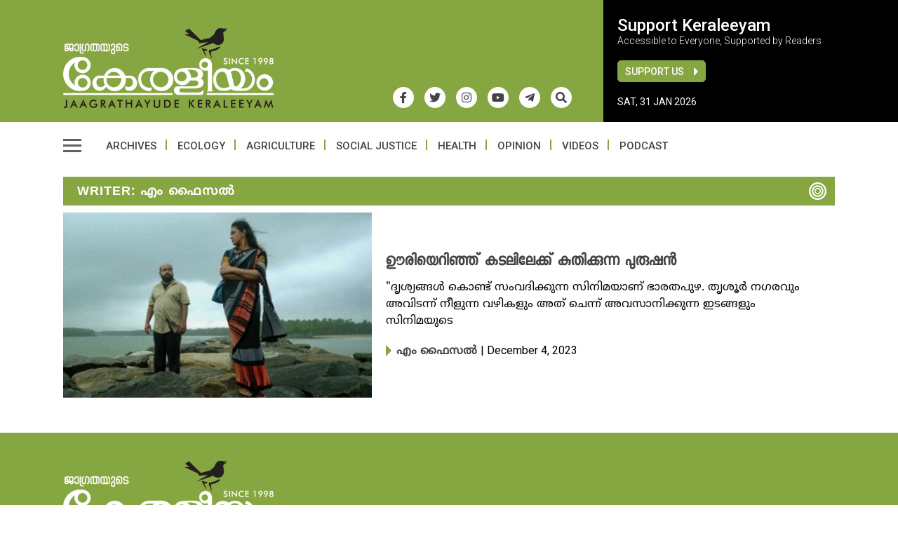

--- FILE ---
content_type: text/html; charset=UTF-8
request_url: https://www.keraleeyammasika.com/writer/m-faisal/
body_size: 14674
content:
<!doctype html><html lang="en-US" prefix="og: https://ogp.me/ns#" class="no-js"><head><meta charset="UTF-8"><meta name="viewport" content="width=device-width, initial-scale=1"><title>എം ഫൈസൽ Archives - Keraleeyam Web Magazine</title><link href="//www.google-analytics.com" rel="dns-prefetch"><meta name="msapplication-navbutton-color" content="#fff"><meta name="apple-mobile-web-app-capable" content="yes"><meta name="apple-mobile-web-app-status-bar-style" content="#fff"><link rel="apple-touch-icon" sizes="57x57" href="https://www.keraleeyammasika.com/icons/apple-icon-57x57.png"><link rel="apple-touch-icon" sizes="60x60" href="https://www.keraleeyammasika.com/icons/apple-icon-60x60.png"><link rel="apple-touch-icon" sizes="72x72" href="https://www.keraleeyammasika.com/icons/apple-icon-72x72.png"><link rel="apple-touch-icon" sizes="76x76" href="https://www.keraleeyammasika.com/icons/apple-icon-76x76.png"><link rel="apple-touch-icon" sizes="114x114" href="https://www.keraleeyammasika.com/icons/apple-icon-114x114.png"><link rel="apple-touch-icon" sizes="120x120" href="https://www.keraleeyammasika.com/icons/apple-icon-120x120.png"><link rel="apple-touch-icon" sizes="144x144" href="https://www.keraleeyammasika.com/icons/apple-icon-144x144.png"><link rel="apple-touch-icon" sizes="152x152" href="https://www.keraleeyammasika.com/icons/apple-icon-152x152.png"><link rel="apple-touch-icon" sizes="180x180" href="https://www.keraleeyammasika.com/icons/apple-icon-180x180.png"><link rel="icon" type="image/png" sizes="192x192" href="https://www.keraleeyammasika.com/icons/android-icon-192x192.png"><link rel="icon" type="image/png" sizes="32x32" href="https://www.keraleeyammasika.com/icons/favicon-32x32.png"><link rel="icon" type="image/png" sizes="96x96" href="https://www.keraleeyammasika.com/icons/favicon-96x96.png"><link rel="icon" type="image/png" sizes="16x16" href="https://www.keraleeyammasika.com/icons/favicon-16x16.png"><link rel="manifest" href="https://www.keraleeyammasika.com/icons/manifest.json"><meta name="msapplication-TileColor" content="#ffffff"><meta name="msapplication-TileImage" content="https://www.keraleeyammasika.com/icons/ms-icon-144x144.png"><meta name="theme-color" content="#ffffff">
 <script async src="https://www.googletagmanager.com/gtag/js?id=G-BJ0055GY88"></script> <script>window.dataLayer = window.dataLayer || [];
  function gtag(){dataLayer.push(arguments);}
  gtag('js', new Date());
  gtag('config', 'G-BJ0055GY88');</script> <meta name='robots' content='index, follow, max-image-preview:large, max-snippet:-1, max-video-preview:-1' /><link rel="canonical" href="https://www.keraleeyammasika.com/writer/m-faisal/" /><meta property="og:locale" content="en_US" /><meta property="og:type" content="article" /><meta property="og:title" content="എം ഫൈസൽ Archives - Keraleeyam Web Magazine" /><meta property="og:url" content="https://www.keraleeyammasika.com/writer/m-faisal/" /><meta property="og:site_name" content="Keraleeyam Web Magazine" /><meta property="og:image" content="https://www.keraleeyammasika.com/wp-content/uploads/2021/08/fb_image.png" /><meta property="og:image:width" content="1200" /><meta property="og:image:height" content="630" /><meta property="og:image:type" content="image/png" /><meta name="twitter:card" content="summary_large_image" /><meta name="twitter:site" content="@keraleeyamweb" /> <script type="application/ld+json" class="yoast-schema-graph">{"@context":"https://schema.org","@graph":[{"@type":"CollectionPage","@id":"https://www.keraleeyammasika.com/writer/m-faisal/","url":"https://www.keraleeyammasika.com/writer/m-faisal/","name":"എം ഫൈസൽ Archives - Keraleeyam Web Magazine","isPartOf":{"@id":"https://www.keraleeyammasika.com/#website"},"primaryImageOfPage":{"@id":"https://www.keraleeyammasika.com/writer/m-faisal/#primaryimage"},"image":{"@id":"https://www.keraleeyammasika.com/writer/m-faisal/#primaryimage"},"thumbnailUrl":"https://www.keraleeyammasika.com/wp-content/uploads/2023/12/WhatsApp-Image-2023-12-04-at-16.48.45.jpeg","breadcrumb":{"@id":"https://www.keraleeyammasika.com/writer/m-faisal/#breadcrumb"},"inLanguage":"en-US"},{"@type":"ImageObject","inLanguage":"en-US","@id":"https://www.keraleeyammasika.com/writer/m-faisal/#primaryimage","url":"https://www.keraleeyammasika.com/wp-content/uploads/2023/12/WhatsApp-Image-2023-12-04-at-16.48.45.jpeg","contentUrl":"https://www.keraleeyammasika.com/wp-content/uploads/2023/12/WhatsApp-Image-2023-12-04-at-16.48.45.jpeg","width":820,"height":450},{"@type":"BreadcrumbList","@id":"https://www.keraleeyammasika.com/writer/m-faisal/#breadcrumb","itemListElement":[{"@type":"ListItem","position":1,"name":"Home","item":"https://www.keraleeyammasika.com/"},{"@type":"ListItem","position":2,"name":"എം ഫൈസൽ"}]},{"@type":"WebSite","@id":"https://www.keraleeyammasika.com/#website","url":"https://www.keraleeyammasika.com/","name":"Keraleeyam Web Magazine","description":"","publisher":{"@id":"https://www.keraleeyammasika.com/#organization"},"potentialAction":[{"@type":"SearchAction","target":{"@type":"EntryPoint","urlTemplate":"https://www.keraleeyammasika.com/?s={search_term_string}"},"query-input":{"@type":"PropertyValueSpecification","valueRequired":true,"valueName":"search_term_string"}}],"inLanguage":"en-US"},{"@type":"Organization","@id":"https://www.keraleeyammasika.com/#organization","name":"Keraleeyam Masika","url":"https://www.keraleeyammasika.com/","logo":{"@type":"ImageObject","inLanguage":"en-US","@id":"https://www.keraleeyammasika.com/#/schema/logo/image/","url":"https://www.keraleeyammasika.com/wp-content/uploads/2021/08/logo_latest.png","contentUrl":"https://www.keraleeyammasika.com/wp-content/uploads/2021/08/logo_latest.png","width":1200,"height":456,"caption":"Keraleeyam Masika"},"image":{"@id":"https://www.keraleeyammasika.com/#/schema/logo/image/"},"sameAs":["https://www.facebook.com/keraleeyamweb/","https://x.com/keraleeyamweb","https://www.instagram.com/keraleeyam_","https://youtube.com/channel/UC2gGoTRsC33S0Cg74hJJW0w"]}]}</script> <link rel='dns-prefetch' href='//ajax.googleapis.com' /><style id='wp-img-auto-sizes-contain-inline-css' type='text/css'>img:is([sizes=auto i],[sizes^="auto," i]){contain-intrinsic-size:3000px 1500px}
/*# sourceURL=wp-img-auto-sizes-contain-inline-css */</style><style>body > div.wrapper > main > section.clearfix.SecondTopSection.mtop30,body > div.wrapper > main > section.clearfix.ThirdTopSection.mtop30,body > div.wrapper > main > section.clearfix.FourthTopSection.mtop30,body > div.wrapper > main > section:nth-child(5),body > div.wrapper > main > section:nth-child(6),body > div.wrapper > main > section:nth-child(7),body > div.wrapper > main > section:nth-child(8),body > div.wrapper > main > section:nth-child(9),body > div.wrapper > footer{content-visibility:auto;contain-intrinsic-size:1px 1000px;}</style><link data-optimized="2" rel="stylesheet" href="https://www.keraleeyammasika.com/wp-content/litespeed/css/b5597055f683f06dd1a0637e6a2c9d10.css?ver=6717b" /><style id='global-styles-inline-css' type='text/css'>:root{--wp--preset--aspect-ratio--square: 1;--wp--preset--aspect-ratio--4-3: 4/3;--wp--preset--aspect-ratio--3-4: 3/4;--wp--preset--aspect-ratio--3-2: 3/2;--wp--preset--aspect-ratio--2-3: 2/3;--wp--preset--aspect-ratio--16-9: 16/9;--wp--preset--aspect-ratio--9-16: 9/16;--wp--preset--color--black: #000000;--wp--preset--color--cyan-bluish-gray: #abb8c3;--wp--preset--color--white: #ffffff;--wp--preset--color--pale-pink: #f78da7;--wp--preset--color--vivid-red: #cf2e2e;--wp--preset--color--luminous-vivid-orange: #ff6900;--wp--preset--color--luminous-vivid-amber: #fcb900;--wp--preset--color--light-green-cyan: #7bdcb5;--wp--preset--color--vivid-green-cyan: #00d084;--wp--preset--color--pale-cyan-blue: #8ed1fc;--wp--preset--color--vivid-cyan-blue: #0693e3;--wp--preset--color--vivid-purple: #9b51e0;--wp--preset--gradient--vivid-cyan-blue-to-vivid-purple: linear-gradient(135deg,rgb(6,147,227) 0%,rgb(155,81,224) 100%);--wp--preset--gradient--light-green-cyan-to-vivid-green-cyan: linear-gradient(135deg,rgb(122,220,180) 0%,rgb(0,208,130) 100%);--wp--preset--gradient--luminous-vivid-amber-to-luminous-vivid-orange: linear-gradient(135deg,rgb(252,185,0) 0%,rgb(255,105,0) 100%);--wp--preset--gradient--luminous-vivid-orange-to-vivid-red: linear-gradient(135deg,rgb(255,105,0) 0%,rgb(207,46,46) 100%);--wp--preset--gradient--very-light-gray-to-cyan-bluish-gray: linear-gradient(135deg,rgb(238,238,238) 0%,rgb(169,184,195) 100%);--wp--preset--gradient--cool-to-warm-spectrum: linear-gradient(135deg,rgb(74,234,220) 0%,rgb(151,120,209) 20%,rgb(207,42,186) 40%,rgb(238,44,130) 60%,rgb(251,105,98) 80%,rgb(254,248,76) 100%);--wp--preset--gradient--blush-light-purple: linear-gradient(135deg,rgb(255,206,236) 0%,rgb(152,150,240) 100%);--wp--preset--gradient--blush-bordeaux: linear-gradient(135deg,rgb(254,205,165) 0%,rgb(254,45,45) 50%,rgb(107,0,62) 100%);--wp--preset--gradient--luminous-dusk: linear-gradient(135deg,rgb(255,203,112) 0%,rgb(199,81,192) 50%,rgb(65,88,208) 100%);--wp--preset--gradient--pale-ocean: linear-gradient(135deg,rgb(255,245,203) 0%,rgb(182,227,212) 50%,rgb(51,167,181) 100%);--wp--preset--gradient--electric-grass: linear-gradient(135deg,rgb(202,248,128) 0%,rgb(113,206,126) 100%);--wp--preset--gradient--midnight: linear-gradient(135deg,rgb(2,3,129) 0%,rgb(40,116,252) 100%);--wp--preset--font-size--small: 13px;--wp--preset--font-size--medium: 20px;--wp--preset--font-size--large: 36px;--wp--preset--font-size--x-large: 42px;--wp--preset--spacing--20: 0.44rem;--wp--preset--spacing--30: 0.67rem;--wp--preset--spacing--40: 1rem;--wp--preset--spacing--50: 1.5rem;--wp--preset--spacing--60: 2.25rem;--wp--preset--spacing--70: 3.38rem;--wp--preset--spacing--80: 5.06rem;--wp--preset--shadow--natural: 6px 6px 9px rgba(0, 0, 0, 0.2);--wp--preset--shadow--deep: 12px 12px 50px rgba(0, 0, 0, 0.4);--wp--preset--shadow--sharp: 6px 6px 0px rgba(0, 0, 0, 0.2);--wp--preset--shadow--outlined: 6px 6px 0px -3px rgb(255, 255, 255), 6px 6px rgb(0, 0, 0);--wp--preset--shadow--crisp: 6px 6px 0px rgb(0, 0, 0);}:where(.is-layout-flex){gap: 0.5em;}:where(.is-layout-grid){gap: 0.5em;}body .is-layout-flex{display: flex;}.is-layout-flex{flex-wrap: wrap;align-items: center;}.is-layout-flex > :is(*, div){margin: 0;}body .is-layout-grid{display: grid;}.is-layout-grid > :is(*, div){margin: 0;}:where(.wp-block-columns.is-layout-flex){gap: 2em;}:where(.wp-block-columns.is-layout-grid){gap: 2em;}:where(.wp-block-post-template.is-layout-flex){gap: 1.25em;}:where(.wp-block-post-template.is-layout-grid){gap: 1.25em;}.has-black-color{color: var(--wp--preset--color--black) !important;}.has-cyan-bluish-gray-color{color: var(--wp--preset--color--cyan-bluish-gray) !important;}.has-white-color{color: var(--wp--preset--color--white) !important;}.has-pale-pink-color{color: var(--wp--preset--color--pale-pink) !important;}.has-vivid-red-color{color: var(--wp--preset--color--vivid-red) !important;}.has-luminous-vivid-orange-color{color: var(--wp--preset--color--luminous-vivid-orange) !important;}.has-luminous-vivid-amber-color{color: var(--wp--preset--color--luminous-vivid-amber) !important;}.has-light-green-cyan-color{color: var(--wp--preset--color--light-green-cyan) !important;}.has-vivid-green-cyan-color{color: var(--wp--preset--color--vivid-green-cyan) !important;}.has-pale-cyan-blue-color{color: var(--wp--preset--color--pale-cyan-blue) !important;}.has-vivid-cyan-blue-color{color: var(--wp--preset--color--vivid-cyan-blue) !important;}.has-vivid-purple-color{color: var(--wp--preset--color--vivid-purple) !important;}.has-black-background-color{background-color: var(--wp--preset--color--black) !important;}.has-cyan-bluish-gray-background-color{background-color: var(--wp--preset--color--cyan-bluish-gray) !important;}.has-white-background-color{background-color: var(--wp--preset--color--white) !important;}.has-pale-pink-background-color{background-color: var(--wp--preset--color--pale-pink) !important;}.has-vivid-red-background-color{background-color: var(--wp--preset--color--vivid-red) !important;}.has-luminous-vivid-orange-background-color{background-color: var(--wp--preset--color--luminous-vivid-orange) !important;}.has-luminous-vivid-amber-background-color{background-color: var(--wp--preset--color--luminous-vivid-amber) !important;}.has-light-green-cyan-background-color{background-color: var(--wp--preset--color--light-green-cyan) !important;}.has-vivid-green-cyan-background-color{background-color: var(--wp--preset--color--vivid-green-cyan) !important;}.has-pale-cyan-blue-background-color{background-color: var(--wp--preset--color--pale-cyan-blue) !important;}.has-vivid-cyan-blue-background-color{background-color: var(--wp--preset--color--vivid-cyan-blue) !important;}.has-vivid-purple-background-color{background-color: var(--wp--preset--color--vivid-purple) !important;}.has-black-border-color{border-color: var(--wp--preset--color--black) !important;}.has-cyan-bluish-gray-border-color{border-color: var(--wp--preset--color--cyan-bluish-gray) !important;}.has-white-border-color{border-color: var(--wp--preset--color--white) !important;}.has-pale-pink-border-color{border-color: var(--wp--preset--color--pale-pink) !important;}.has-vivid-red-border-color{border-color: var(--wp--preset--color--vivid-red) !important;}.has-luminous-vivid-orange-border-color{border-color: var(--wp--preset--color--luminous-vivid-orange) !important;}.has-luminous-vivid-amber-border-color{border-color: var(--wp--preset--color--luminous-vivid-amber) !important;}.has-light-green-cyan-border-color{border-color: var(--wp--preset--color--light-green-cyan) !important;}.has-vivid-green-cyan-border-color{border-color: var(--wp--preset--color--vivid-green-cyan) !important;}.has-pale-cyan-blue-border-color{border-color: var(--wp--preset--color--pale-cyan-blue) !important;}.has-vivid-cyan-blue-border-color{border-color: var(--wp--preset--color--vivid-cyan-blue) !important;}.has-vivid-purple-border-color{border-color: var(--wp--preset--color--vivid-purple) !important;}.has-vivid-cyan-blue-to-vivid-purple-gradient-background{background: var(--wp--preset--gradient--vivid-cyan-blue-to-vivid-purple) !important;}.has-light-green-cyan-to-vivid-green-cyan-gradient-background{background: var(--wp--preset--gradient--light-green-cyan-to-vivid-green-cyan) !important;}.has-luminous-vivid-amber-to-luminous-vivid-orange-gradient-background{background: var(--wp--preset--gradient--luminous-vivid-amber-to-luminous-vivid-orange) !important;}.has-luminous-vivid-orange-to-vivid-red-gradient-background{background: var(--wp--preset--gradient--luminous-vivid-orange-to-vivid-red) !important;}.has-very-light-gray-to-cyan-bluish-gray-gradient-background{background: var(--wp--preset--gradient--very-light-gray-to-cyan-bluish-gray) !important;}.has-cool-to-warm-spectrum-gradient-background{background: var(--wp--preset--gradient--cool-to-warm-spectrum) !important;}.has-blush-light-purple-gradient-background{background: var(--wp--preset--gradient--blush-light-purple) !important;}.has-blush-bordeaux-gradient-background{background: var(--wp--preset--gradient--blush-bordeaux) !important;}.has-luminous-dusk-gradient-background{background: var(--wp--preset--gradient--luminous-dusk) !important;}.has-pale-ocean-gradient-background{background: var(--wp--preset--gradient--pale-ocean) !important;}.has-electric-grass-gradient-background{background: var(--wp--preset--gradient--electric-grass) !important;}.has-midnight-gradient-background{background: var(--wp--preset--gradient--midnight) !important;}.has-small-font-size{font-size: var(--wp--preset--font-size--small) !important;}.has-medium-font-size{font-size: var(--wp--preset--font-size--medium) !important;}.has-large-font-size{font-size: var(--wp--preset--font-size--large) !important;}.has-x-large-font-size{font-size: var(--wp--preset--font-size--x-large) !important;}
/*# sourceURL=global-styles-inline-css */</style><style id='classic-theme-styles-inline-css' type='text/css'>/*! This file is auto-generated */
.wp-block-button__link{color:#fff;background-color:#32373c;border-radius:9999px;box-shadow:none;text-decoration:none;padding:calc(.667em + 2px) calc(1.333em + 2px);font-size:1.125em}.wp-block-file__button{background:#32373c;color:#fff;text-decoration:none}
/*# sourceURL=/wp-includes/css/classic-themes.min.css */</style> <script type="text/javascript" src="//ajax.googleapis.com/ajax/libs/jquery/2.2.4/jquery.min.js" id="jquery-js"></script> </head><body class="archive tax-writer term-m-faisal term-1962 wp-theme-keraleeyam_v4"><div class="wrapper"><header class="header clear etext" role="banner"><div class="topLogoPositionOuter"><div class="container"><div class="topLogoPosition flex BGColor"><div class="row-seventy logoPositionLeft"><div class="logo">
<a href="https://www.keraleeyammasika.com"><img data-lazyloaded="1" src="[data-uri]" data-src="https://www.keraleeyammasika.com/wp-content/themes/keraleeyam_v4/images/logo_latest1.png" width="300" height="114" alt="Logo"><noscript><img src="https://www.keraleeyammasika.com/wp-content/themes/keraleeyam_v4/images/logo_latest1.png" width="300" height="114" alt="Logo"></noscript></a><div class="header_social mrite30"><ul class="flex"><li><a href="https://www.facebook.com/keraleeyamweb/" target="_blank"><i class="fab fa-facebook-f"></i></a></li><li><a href="https://twitter.com/keraleeyamweb/" target="_blank"><i class="fab fa-twitter"></i></a></li><li><a href="https://www.instagram.com/keraleeyam_" target="_blank"><i class="fab fa-instagram"></i></a></li><li><a href="https://youtube.com/channel/UC2gGoTRsC33S0Cg74hJJW0w" target="_blank"><i class="fab fa-youtube"></i></a></li><li><a href="https://t.me/keraleeyamweb" target="_blank"><i class="fab fa-telegram-plane"></i></a></li><li><span class="toggle-overlay NewSr"><i class="fas fa-search"></i></span></li></ul></div><div class="mobDisplay">
<span class="toggle-overlay NewSr"><i class="fas fa-search"></i></span><div class="mob_menu"><div class="hamburger-menu">
<span></span></div></div></div></div></div><div class="row-thirty logoPositionRight"><div class="HeaderRightContent"><h3>Support Keraleeyam</h3>
<span class="SupportText">Accessible to Everyone, Supported by Readers</span><div class="row">
<a class="btn_top green_btn" href="https://www.keraleeyammasika.com/support-us/">Support Us</a></div>
<span class="globalDate">Sat, 31 Jan 2026</span></div></div></div></div></div><div class="container"><div class="menu_top mtop20"><div class="left mrite20"><div class="hamburger-menu">
<span></span></div></div><nav class="nav" role="navigation"><ul id="menu" class="menu_container flex ttu"><li id="menu-item-523" class="menu-item menu-item-type-custom menu-item-object-custom menu-item-523"><a href="https://www.keraleeyammasika.com/archive/">Archives</a></li><li id="menu-item-24" class="menu-item menu-item-type-taxonomy menu-item-object-category menu-item-24"><a href="https://www.keraleeyammasika.com/ecology/">Ecology</a></li><li id="menu-item-25" class="menu-item menu-item-type-taxonomy menu-item-object-category menu-item-25"><a href="https://www.keraleeyammasika.com/agriculture/">Agriculture</a></li><li id="menu-item-26" class="menu-item menu-item-type-taxonomy menu-item-object-category menu-item-26"><a href="https://www.keraleeyammasika.com/social-justice/">Social Justice</a></li><li id="menu-item-27" class="menu-item menu-item-type-taxonomy menu-item-object-category menu-item-27"><a href="https://www.keraleeyammasika.com/health/">Health</a></li><li id="menu-item-28" class="menu-item menu-item-type-taxonomy menu-item-object-category menu-item-28"><a href="https://www.keraleeyammasika.com/opinion/">Opinion</a></li><li id="menu-item-30" class="menu-item menu-item-type-taxonomy menu-item-object-category menu-item-30"><a href="https://www.keraleeyammasika.com/videos/">Videos</a></li><li id="menu-item-29" class="menu-item menu-item-type-taxonomy menu-item-object-category menu-item-29"><a href="https://www.keraleeyammasika.com/podcast/">Podcast</a></li></ul></nav></div></div><div class="mega_menu"><div class="row slide-inner relative"><div class="Newheader center ptop30">
<a href="https://www.keraleeyammasika.com"><img data-lazyloaded="1" src="[data-uri]" data-src="https://www.keraleeyammasika.com/wp-content/themes/keraleeyam_v4/images/logo_latest1.png" width="300" height="114" alt="Logo"><noscript><img src="https://www.keraleeyammasika.com/wp-content/themes/keraleeyam_v4/images/logo_latest1.png" width="300" height="114" alt="Logo"></noscript></a><div class="header-search"><form role="search" method="get" class="td-search-form" action="https://www.keraleeyammasika.com"><div class="search-wrapper relative flex align-items-center">
<input class="search-input" id="td-header-search" type="text" value="" name="s" placeholder="Search Keraleeyam">
<input class="wpb_button wpb_btn-inverse btn" type="submit" id="td-header-search-top" value="GO"></div></form></div><div class="header_social mtop10"><ul class="flex flex_align_center justify-content-center"><li><a href="https://www.facebook.com/keraleeyamweb/" target="_blank"><i class="fab fa-facebook-f"></i></a></li><li><a href="https://twitter.com/keraleeyamweb/" target="_blank"><i class="fab fa-twitter"></i></a></li><li><a href="https://www.instagram.com/keraleeyam_" target="_blank"><i class="fab fa-instagram"></i></a></li><li><a href="https://youtube.com/channel/UC2gGoTRsC33S0Cg74hJJW0w" target="_blank"><i class="fab fa-youtube"></i></a></li><li><a href="https://t.me/keraleeyamweb" target="_blank"><i class="fab fa-telegram-plane"></i></a></li></ul></div></div><div class="mg_top"><div class="hamburger-menu mg_menu">
<span></span></div></div><div class="newMenuContainer"><div class="container"><ul class="main_top_menu flex wrap"><li class="has-child">
<a href="https://www.keraleeyammasika.com/category/agriculture/">Agriculture</a><ul><li><a href="https://www.keraleeyammasika.com/category/agriculture/agricultural-issues/">Agricultural Issues</a></li><li><a href="https://www.keraleeyammasika.com/category/agriculture/collective-initiatives/">Collective Initiatives</a></li><li><a href="https://www.keraleeyammasika.com/category/agriculture/food-security/">Food Security</a></li><li><a href="https://www.keraleeyammasika.com/category/agriculture/individual-initiatives/">Individual Initiatives</a></li><li><a href="https://www.keraleeyammasika.com/category/agriculture/legislations/">Legislations</a></li><li><a href="https://www.keraleeyammasika.com/category/agriculture/organic-farming/">Organic Farming</a></li><li><a href="https://www.keraleeyammasika.com/category/agriculture/policies/">Policies</a></li><li><a href="https://www.keraleeyammasika.com/category/agriculture/soil/">Soil</a></li></ul></li><li class="has-child">
<a href="https://www.keraleeyammasika.com/category/art-and-literature/">Art & Literature</a><ul><li><a href="https://www.keraleeyammasika.com/category/art-and-literature/art-world/">Art World</a></li><li><a href="https://www.keraleeyammasika.com/category/art-and-literature/book-review/">Book Review</a></li><li><a href="https://www.keraleeyammasika.com/category/art-and-literature/film/">Film</a></li><li><a href="https://www.keraleeyammasika.com/category/art-and-literature/music/">Music</a></li></ul></li><li class="has-child">
<a href="https://www.keraleeyammasika.com/category/health/">Health</a><ul><li><a href="https://www.keraleeyammasika.com/category/health/health-rights/">Health Rights</a></li><li><a href="https://www.keraleeyammasika.com/category/health/hygiene/">Hygiene</a></li><li><a href="https://www.keraleeyammasika.com/category/health/nutrition/">Nutrition</a></li><li><a href="https://www.keraleeyammasika.com/category/health/one-health/">One Health</a></li><li><a href="https://www.keraleeyammasika.com/category/health/public-health/">Public Health</a></li><li><a href="https://www.keraleeyammasika.com/category/health/wellness/">Wellness</a></li></ul></li><li class="has-child">
<a href="https://www.keraleeyammasika.com/category/politics/">Politics</a><ul><li><a href="https://www.keraleeyammasika.com/category/politics/communalization/">Communalization</a></li><li><a href="https://www.keraleeyammasika.com/category/politics/constitution/">Constitution</a></li><li><a href="https://www.keraleeyammasika.com/category/politics/democracy/">Democracy</a></li><li><a href="https://www.keraleeyammasika.com/category/politics/history/">History</a></li><li><a href="https://www.keraleeyammasika.com/category/politics/ideology/">Ideology</a></li></ul></li><li class="has-child">
<a href="https://www.keraleeyammasika.com/category/education/">Education</a><ul><li><a href="https://www.keraleeyammasika.com/category/education/alternatives-education/">Alternative Education</a></li><li><a href="https://www.keraleeyammasika.com/category/education/issues/">Issues</a></li></ul></li><li class="has-child">
<a href="https://www.keraleeyammasika.com/category/ecology/">Ecology</a><ul><li><a href="https://www.keraleeyammasika.com/category/ecology/alternatives/">Alternatives</a></li><li><a href="https://www.keraleeyammasika.com/category/ecology/climate-crisis/">Climate Crisis</a></li><li><a href="https://www.keraleeyammasika.com/category/ecology/conservation/">Conservation</a></li><li><a href="https://www.keraleeyammasika.com/category/ecology/development/">Development</a></li><li><a href="https://www.keraleeyammasika.com/category/ecology/disasters/">Disasters</a></li><li><a href="https://www.keraleeyammasika.com/category/ecology/eco-organizations/">Eco Organisations</a></li><li><a href="https://www.keraleeyammasika.com/category/ecology/ecology-alternative/">Ecology Alternative</a></li><li><a href="https://www.keraleeyammasika.com/category/ecology/ecosystem/">Ecosystem</a></li><li><a href="https://www.keraleeyammasika.com/category/ecology/energy/">Energy</a></li><li><a href="https://www.keraleeyammasika.com/category/ecology/environment-laws/">Environment Laws</a></li><li><a href="https://www.keraleeyammasika.com/category/ecology/extinction/">Extinction</a></li><li><a href="https://www.keraleeyammasika.com/category/ecology/livelihood/">Livelihood</a></li><li><a href="https://www.keraleeyammasika.com/category/ecology/movements/">Movements</a></li><li><a href="https://www.keraleeyammasika.com/category/ecology/pioneers/">Pioneers</a></li><li><a href="https://www.keraleeyammasika.com/category/ecology/pollution/">Pollution</a></li><li><a href="https://www.keraleeyammasika.com/category/ecology/river/">River</a></li><li><a href="https://www.keraleeyammasika.com/category/ecology/sea/">Sea</a></li><li><a href="https://www.keraleeyammasika.com/category/ecology/sustainability/">Sustainability</a></li><li><a href="https://www.keraleeyammasika.com/category/ecology/waste/">Waste</a></li><li><a href="https://www.keraleeyammasika.com/category/ecology/water/">Water</a></li><li><a href="https://www.keraleeyammasika.com/category/ecology/western-ghats/">Western Ghats</a></li></ul></li><li class="has-child">
<a href="https://www.keraleeyammasika.com/category/economy/">Economy</a><ul><li><a href="https://www.keraleeyammasika.com/category/economy/capitalism/">Capitalism</a></li><li><a href="https://www.keraleeyammasika.com/category/economy/collapse/">Collapse</a></li><li><a href="https://www.keraleeyammasika.com/category/economy/consumerism/">Consumerism</a></li><li><a href="https://www.keraleeyammasika.com/category/economy/degrowth/">Degrowth</a></li><li><a href="https://www.keraleeyammasika.com/category/economy/depletion/">Depletion</a></li><li><a href="https://www.keraleeyammasika.com/category/economy/development-economy/">Development</a></li><li><a href="https://www.keraleeyammasika.com/category/economy/equity/">Equity</a></li><li><a href="https://www.keraleeyammasika.com/category/economy/globalisation/">Globalisation</a></li><li><a href="https://www.keraleeyammasika.com/category/economy/resource/">Resource</a></li><li><a href="https://www.keraleeyammasika.com/category/economy/self-reliance/">Self Reliance</a></li><li><a href="https://www.keraleeyammasika.com/category/economy/transition/">Transition</a></li><li><a href="https://www.keraleeyammasika.com/category/economy/treaties/">Treaties</a></li></ul></li><li class="has-child">
<a href="https://www.keraleeyammasika.com/category/social-justice/">Social Justice</a><ul><li><a href="https://www.keraleeyammasika.com/category/social-justice/activists/">Activists</a></li><li><a href="https://www.keraleeyammasika.com/category/social-justice/culture/">Culture</a></li><li><a href="https://www.keraleeyammasika.com/category/social-justice/dalits/">Dalits</a></li><li><a href="https://www.keraleeyammasika.com/category/social-justice/gender/">Gender</a></li><li><a href="https://www.keraleeyammasika.com/category/social-justice/human-rights/">Human Rights</a></li><li><a href="https://www.keraleeyammasika.com/category/social-justice/indigenous-communities/">Indigenous Communities</a></li><li><a href="https://www.keraleeyammasika.com/category/social-justice/labour/">Labour</a></li><li><a href="https://www.keraleeyammasika.com/category/social-justice/laws/">Laws</a></li><li><a href="https://www.keraleeyammasika.com/category/social-justice/marginalization/">Marginalization</a></li><li><a href="https://www.keraleeyammasika.com/category/social-justice/minorities/">Minorities</a></li><li><a href="https://www.keraleeyammasika.com/category/social-justice/organisations/">Organisations</a></li><li><a href="https://www.keraleeyammasika.com/category/social-justice/science-technology/">Science & Technology</a></li><li><a href="https://www.keraleeyammasika.com/category/social-justice/surveillance/">Surveillance</a></li></ul></li><li class="has-child">
<a href="https://www.keraleeyammasika.com/category/philosophy/">Philosophy</a><ul><li><a href="https://www.keraleeyammasika.com/category/philosophy/philosophers/">Philosophers</a></li><li><a href="https://www.keraleeyammasika.com/category/philosophy/thoughts/">Thoughts</a></li></ul></li><li><ul class="prime"><li><a href="https://www.keraleeyammasika.com/archive">Digital Archives</a></li><li><a href="https://www.keraleeyammasika.com/category/alternative/">Alternative</a></li><li><a href="https://www.keraleeyammasika.com/category/campaign/">Campaign</a></li><li><a href="https://www.keraleeyammasika.com/category/debate/">Debate</a></li><li><a href="https://www.keraleeyammasika.com/category/editorial/">Editorial</a></li><li><a href="https://www.keraleeyammasika.com/category/english-journal/">English Journal</a></li><li><a href="https://www.keraleeyammasika.com/category/fundamentals/">Fundamentals</a></li><li><a href="https://www.keraleeyammasika.com/category/ground-report/">Ground Report</a></li><li><a href="https://www.keraleeyammasika.com/category/in-depth/">In depth</a></li><li><a href="https://www.keraleeyammasika.com/category/infographics/">Infographics</a></li><li><a href="https://www.keraleeyammasika.com/category/open-space/">Open Space</a></li><li><a href="https://www.keraleeyammasika.com/category/opinion/">Opinion</a></li><li><a href="https://www.keraleeyammasika.com/category/photo-story/">Photo Story</a></li><li><a href="https://www.keraleeyammasika.com/category/podcast/">Podcast</a></li><li><a href="https://www.keraleeyammasika.com/category/retro/">Retro</a></li><li><a href="https://www.keraleeyammasika.com/category/reviews/">Reviews</a></li><li><a href="https://www.keraleeyammasika.com/category/videos/">Videos</a></li></ul></li></ul></div></div><div class="logoPositionRight inHeadermenu"><div class="HeaderRightContent"><h3>Support Keraleeyam</h3>
<span class="SupportText">Accessible to Everyone, Supported by Readers</span><div class="row">
<a class="btn_top green_btn" href="https://www.keraleeyammasika.com/support-us/">Support Us</a></div></div></div></div></div></header><main role="main"><section class="clearfix mtop30"><div class="container"><div class="cat_title w100">
<a href="#">Writer: <span>എം ഫൈസൽ</span></a>
<img data-lazyloaded="1" src="[data-uri]" width="100" height="25" data-src="https://www.keraleeyammasika.com/wp-content/themes/keraleeyam_v4/icons/in-depth.png" alt="category Icon" /><noscript><img width="100" height="25" src="https://www.keraleeyammasika.com/wp-content/themes/keraleeyam_v4/icons/in-depth.png" alt="category Icon" /></noscript></div><article class="secSectionIn flex flex_align_center mbtm20"><div class="row-fourty">
<a href="https://www.keraleeyammasika.com/mani-lal-bharathapuzha-film-nalini-jameela-women/">
<img class="lazy" data-src="https://www.keraleeyammasika.com/wp-content/uploads/2023/12/WhatsApp-Image-2023-12-04-at-16.48.45-500x300.jpeg" />
</a></div><div class="row-sixty p20"><h3><a class="entry-title mbtm10" href="https://www.keraleeyammasika.com/mani-lal-bharathapuzha-film-nalini-jameela-women/" rel="bookmark">ഊരിയെറിഞ്ഞ് കടലിലേക്ക് കുതിക്കുന്ന പുരുഷൻ</a></h3><p>"ദൃശ്യങ്ങൾ കൊണ്ട് സംവദിക്കുന്ന സിനിമയാണ് ഭാരതപുഴ. തൃശൂർ നഗരവും അവിടന്ന് നീളുന്ന വഴികളും അത് ചെന്ന് അവസാനിക്കുന്ന ഇടങ്ങളും സിനിമയുടെ</p>
<span class="post-author">
<span class="author-link"><a href="https://www.keraleeyammasika.com/writer/m-faisal/">എം ഫൈസൽ</a></span>								</span>
<span class="post-time etext">| December 4, 2023</span></div></article><div class="center clearfix"></div></div></section></main>
<?//php get_sidebar(); ?><div class="FooterTopContent mtop30 etext"><h3>Support Keraleeyam</h3>
<span class="SupportText">Accessible to Everyone, Supported by Readers</span><div class="row">
<a class="btn_top green_btn" href="https://www.keraleeyammasika.com/support-us/">Support Us</a></div></div><footer class="footer etext"><div class="BGColor"><div class="container"><div class="topLogoPosition flex BGColor"><div class="row logoPositionLeft"><div class="logo">
<a href="https://www.keraleeyammasika.com"><img data-lazyloaded="1" src="[data-uri]" data-src="https://www.keraleeyammasika.com/wp-content/themes/keraleeyam_v4/images/logo_latest1.png" width="300" height="114" alt="Logo"><noscript><img
src="https://www.keraleeyammasika.com/wp-content/themes/keraleeyam_v4/images/logo_latest1.png" width="300" height="114" alt="Logo"></noscript></a><div class="header_social mrite30"><ul class="flex"><li><a href="https://www.facebook.com/keraleeyamweb/" target="_blank"><i
class="fab fa-facebook-f"></i></a></li><li><a href="https://twitter.com/keraleeyamweb/" target="_blank"><i
class="fab fa-twitter"></i></a></li><li><a href="https://www.instagram.com/keraleeyam_" target="_blank"><i
class="fab fa-instagram"></i></a></li><li><a href="https://youtube.com/channel/UC2gGoTRsC33S0Cg74hJJW0w" target="_blank"><i
class="fab fa-youtube"></i></a></li><li><a href="https://t.me/keraleeyamweb" target="_blank"><i
class="fab fa-telegram-plane"></i></a></li><li><span class="NewSr"><i class="fas fa-search"></i></span></li></ul></div></div></div></div><div class="row footer_links"><ul class="flex"><li><a href="https://www.keraleeyammasika.com/about-us/">About Us</a></li><li><a href="https://www.keraleeyammasika.com/contact-us/">Contact Us</a></li><li><a href="https://www.keraleeyammasika.com/support-us/">Support Us</a></li><li><a href="https://www.keraleeyammasika.com/terms-of-use/">Terms of Use</a></li><li><a href="https://www.keraleeyammasika.com/privacy-policy/">Privacy Policy</a></li><li><a href="https://www.keraleeyammasika.com/grievance-redressal/">Grievance Redressal</a></li></ul></div></div></div></footer></div><link rel="preload" href="//fonts.googleapis.com/css2?family=Roboto:wght@300;400;500;700&display=swap" as="style" onload="this.onload=null;this.rel='stylesheet'">
<noscript><link rel="stylesheet" href="//fonts.googleapis.com/css2?family=Roboto:wght@300;400;500;700&display=swap"></noscript><link rel="preload" href="//cdnjs.cloudflare.com/ajax/libs/font-awesome/5.15.4/css/all.min.css" as="style" onload="this.onload=null;this.rel='stylesheet'">
<noscript><link rel="stylesheet" href="//cdnjs.cloudflare.com/ajax/libs/font-awesome/5.15.4/css/all.min.css"></noscript> <script>jQuery.event.special.touchstart = {
		setup: function( _, ns, handle ) {
			this.addEventListener("touchstart", handle, { passive: !ns.includes("noPreventDefault") });
		}
	};
	jQuery.event.special.touchmove = {
		setup: function( _, ns, handle ) {
			this.addEventListener("touchmove", handle, { passive: !ns.includes("noPreventDefault") });
		}
	};
	jQuery.event.special.wheel = {
		setup: function( _, ns, handle ){
			this.addEventListener("wheel", handle, { passive: true });
		}
	};
	jQuery.event.special.mousewheel = {
		setup: function( _, ns, handle ){
			this.addEventListener("mousewheel", handle, { passive: true });
		}
	};
  jQuery(document).ready(function ($) {
  	var offset = 300,
  		offset_opacity = 1200,
  		scroll_top_duration = 700,
  		$back_to_top = $('.dew-top');
  	$(window).scroll(function () {
  		($(this).scrollTop() > offset) ? $back_to_top.addClass('dew-is-visible'): $back_to_top.removeClass('dew-is-visible dew-fade-out');
  		if ($(this).scrollTop() > offset_opacity) {
  			$back_to_top.addClass('dew-fade-out');
  		}
  	});
  	$back_to_top.on('click', function (event) {
  		event.preventDefault();
  		$('body,html').animate({
  			scrollTop: 0,
  		}, scroll_top_duration);
  	});
  });
  (function ($) {
  	$.fn.unveil = function (threshold, callback) {
  		var $w = $(window),
  			th = threshold || 0,
  			retina = window.devicePixelRatio > 1,
  			attrib = retina ? "data-src-retina" : "data-src",
  			images = this,
  			loaded;

  		this.one("unveil", function () {
  			var source = this.getAttribute(attrib);
  			source = source || this.getAttribute("data-src");
  			if (source) {
  				this.setAttribute("src", source);
  				if (typeof callback === "function") callback.call(this);
  			}
  		});

  		function unveil() {
  			var inview = images.filter(function () {
  				var $e = $(this);
  				if ($e.is(":hidden")) return;

  				var wt = $w.scrollTop(),
  					wb = wt + $w.height(),
  					et = $e.offset().top,
  					eb = et + $e.height();

  				return eb >= wt - th && et <= wb + th;
  			});
  			loaded = inview.trigger("unveil");
  			images = images.not(loaded);
  		}
  		$w.on("scroll.unveil resize.unveil lookup.unveil", unveil);
  		unveil();
  		return this;
  	};
  })(window.jQuery || window.Zepto);
  $("img.lazy").unveil(200, function () {
  	$(this).load(function () {
  		this.style.opacity = 1;
  	});
  });

  $(document).ready(function () {
  	$(".hamburger-menu").click(function () {
  		$(".mega_menu").slideToggle();
  		$(".hamburger-menu").toggleClass("open");
		$("body").toggleClass("menu-open");
  	});
  	$('.toggle-overlay').click(function () {
  		$('aside').toggleClass('open');
  	});
  	$("input[name$='search']").click(function () {
  		var test = $(this).val();

  		$("div.desc").hide();
  		$("#Search" + test).show();
  	});
  });
	function screenClass() {
		const mq = window.matchMedia( "(min-width: 768px)" );

		if (mq.matches) {
			$(".main_top_menu").removeClass("in-mobile");
		} else {
			$(".main_top_menu").addClass("in-mobile");
		}
	}
	screenClass();
	$(window).bind('resize',function(){
		screenClass();
	});
	$(document).on('click','.in-mobile .has-child > a',function(e){
		$(".has-child ul").not($(this).parent().find("ul")).slideUp();
		if ($(this).parent().find("ul").is(':visible') != true) {
			$(this).parent().find("ul").slideToggle();
			e.preventDefault();
			return false;
		}
	});</script> <script type="speculationrules">{"prefetch":[{"source":"document","where":{"and":[{"href_matches":"/*"},{"not":{"href_matches":["/wp-*.php","/wp-admin/*","/wp-content/uploads/*","/wp-content/*","/wp-content/plugins/*","/wp-content/themes/keraleeyam_v4/*","/*\\?(.+)"]}},{"not":{"selector_matches":"a[rel~=\"nofollow\"]"}},{"not":{"selector_matches":".no-prefetch, .no-prefetch a"}}]},"eagerness":"conservative"}]}</script> <a href="#0" class="dew-top">Top</a><aside class="searchForm"><div class="outer-close toggle-overlay"><div class="close"><span></span></div></div><div class="serachInner"><div class="flex wrap etext TextWhite"><div class="form-group row mbtm10">
<input type="radio" id="SS1" name="search" checked="checked" value="2" />
<label for="SS1">Search Keraleeyam</label></div><div class="form-group row mbtm15">
<input type="radio" id="SS2" name="search" value="3" />
<label for="SS2">Search Keraleeyam Archives</label></div></div><div id="Search2" class="desc"><form role="search" method="get" class="td-search-form" action="https://www.keraleeyammasika.com"><div class="search-wrapper relative flex align-items-center">
<input class="search-input" id="td-header-search" type="text" value="" name="s" placeholder="Search Keraleeyam">
<input class="wpb_button wpb_btn-inverse btn" type="submit" id="td-header-search-top" value="GO"></div></form></div><div id="Search3" class="desc" style="display: none;"><form role="search" method="get" class="td-search-form" action="https://www.keraleeyammasika.com/archive/"><div class="search-wrapper relative flex align-items-center">
<input class="search-input" id="td-header-search" type="text" value="" name="s" placeholder="Search Archives">
<input class="wpb_button wpb_btn-inverse btn" type="submit" id="td-header-search-top" value="GO"></div></form></div></div></aside> <script data-no-optimize="1">window.lazyLoadOptions=Object.assign({},{threshold:300},window.lazyLoadOptions||{});!function(t,e){"object"==typeof exports&&"undefined"!=typeof module?module.exports=e():"function"==typeof define&&define.amd?define(e):(t="undefined"!=typeof globalThis?globalThis:t||self).LazyLoad=e()}(this,function(){"use strict";function e(){return(e=Object.assign||function(t){for(var e=1;e<arguments.length;e++){var n,a=arguments[e];for(n in a)Object.prototype.hasOwnProperty.call(a,n)&&(t[n]=a[n])}return t}).apply(this,arguments)}function o(t){return e({},at,t)}function l(t,e){return t.getAttribute(gt+e)}function c(t){return l(t,vt)}function s(t,e){return function(t,e,n){e=gt+e;null!==n?t.setAttribute(e,n):t.removeAttribute(e)}(t,vt,e)}function i(t){return s(t,null),0}function r(t){return null===c(t)}function u(t){return c(t)===_t}function d(t,e,n,a){t&&(void 0===a?void 0===n?t(e):t(e,n):t(e,n,a))}function f(t,e){et?t.classList.add(e):t.className+=(t.className?" ":"")+e}function _(t,e){et?t.classList.remove(e):t.className=t.className.replace(new RegExp("(^|\\s+)"+e+"(\\s+|$)")," ").replace(/^\s+/,"").replace(/\s+$/,"")}function g(t){return t.llTempImage}function v(t,e){!e||(e=e._observer)&&e.unobserve(t)}function b(t,e){t&&(t.loadingCount+=e)}function p(t,e){t&&(t.toLoadCount=e)}function n(t){for(var e,n=[],a=0;e=t.children[a];a+=1)"SOURCE"===e.tagName&&n.push(e);return n}function h(t,e){(t=t.parentNode)&&"PICTURE"===t.tagName&&n(t).forEach(e)}function a(t,e){n(t).forEach(e)}function m(t){return!!t[lt]}function E(t){return t[lt]}function I(t){return delete t[lt]}function y(e,t){var n;m(e)||(n={},t.forEach(function(t){n[t]=e.getAttribute(t)}),e[lt]=n)}function L(a,t){var o;m(a)&&(o=E(a),t.forEach(function(t){var e,n;e=a,(t=o[n=t])?e.setAttribute(n,t):e.removeAttribute(n)}))}function k(t,e,n){f(t,e.class_loading),s(t,st),n&&(b(n,1),d(e.callback_loading,t,n))}function A(t,e,n){n&&t.setAttribute(e,n)}function O(t,e){A(t,rt,l(t,e.data_sizes)),A(t,it,l(t,e.data_srcset)),A(t,ot,l(t,e.data_src))}function w(t,e,n){var a=l(t,e.data_bg_multi),o=l(t,e.data_bg_multi_hidpi);(a=nt&&o?o:a)&&(t.style.backgroundImage=a,n=n,f(t=t,(e=e).class_applied),s(t,dt),n&&(e.unobserve_completed&&v(t,e),d(e.callback_applied,t,n)))}function x(t,e){!e||0<e.loadingCount||0<e.toLoadCount||d(t.callback_finish,e)}function M(t,e,n){t.addEventListener(e,n),t.llEvLisnrs[e]=n}function N(t){return!!t.llEvLisnrs}function z(t){if(N(t)){var e,n,a=t.llEvLisnrs;for(e in a){var o=a[e];n=e,o=o,t.removeEventListener(n,o)}delete t.llEvLisnrs}}function C(t,e,n){var a;delete t.llTempImage,b(n,-1),(a=n)&&--a.toLoadCount,_(t,e.class_loading),e.unobserve_completed&&v(t,n)}function R(i,r,c){var l=g(i)||i;N(l)||function(t,e,n){N(t)||(t.llEvLisnrs={});var a="VIDEO"===t.tagName?"loadeddata":"load";M(t,a,e),M(t,"error",n)}(l,function(t){var e,n,a,o;n=r,a=c,o=u(e=i),C(e,n,a),f(e,n.class_loaded),s(e,ut),d(n.callback_loaded,e,a),o||x(n,a),z(l)},function(t){var e,n,a,o;n=r,a=c,o=u(e=i),C(e,n,a),f(e,n.class_error),s(e,ft),d(n.callback_error,e,a),o||x(n,a),z(l)})}function T(t,e,n){var a,o,i,r,c;t.llTempImage=document.createElement("IMG"),R(t,e,n),m(c=t)||(c[lt]={backgroundImage:c.style.backgroundImage}),i=n,r=l(a=t,(o=e).data_bg),c=l(a,o.data_bg_hidpi),(r=nt&&c?c:r)&&(a.style.backgroundImage='url("'.concat(r,'")'),g(a).setAttribute(ot,r),k(a,o,i)),w(t,e,n)}function G(t,e,n){var a;R(t,e,n),a=e,e=n,(t=Et[(n=t).tagName])&&(t(n,a),k(n,a,e))}function D(t,e,n){var a;a=t,(-1<It.indexOf(a.tagName)?G:T)(t,e,n)}function S(t,e,n){var a;t.setAttribute("loading","lazy"),R(t,e,n),a=e,(e=Et[(n=t).tagName])&&e(n,a),s(t,_t)}function V(t){t.removeAttribute(ot),t.removeAttribute(it),t.removeAttribute(rt)}function j(t){h(t,function(t){L(t,mt)}),L(t,mt)}function F(t){var e;(e=yt[t.tagName])?e(t):m(e=t)&&(t=E(e),e.style.backgroundImage=t.backgroundImage)}function P(t,e){var n;F(t),n=e,r(e=t)||u(e)||(_(e,n.class_entered),_(e,n.class_exited),_(e,n.class_applied),_(e,n.class_loading),_(e,n.class_loaded),_(e,n.class_error)),i(t),I(t)}function U(t,e,n,a){var o;n.cancel_on_exit&&(c(t)!==st||"IMG"===t.tagName&&(z(t),h(o=t,function(t){V(t)}),V(o),j(t),_(t,n.class_loading),b(a,-1),i(t),d(n.callback_cancel,t,e,a)))}function $(t,e,n,a){var o,i,r=(i=t,0<=bt.indexOf(c(i)));s(t,"entered"),f(t,n.class_entered),_(t,n.class_exited),o=t,i=a,n.unobserve_entered&&v(o,i),d(n.callback_enter,t,e,a),r||D(t,n,a)}function q(t){return t.use_native&&"loading"in HTMLImageElement.prototype}function H(t,o,i){t.forEach(function(t){return(a=t).isIntersecting||0<a.intersectionRatio?$(t.target,t,o,i):(e=t.target,n=t,a=o,t=i,void(r(e)||(f(e,a.class_exited),U(e,n,a,t),d(a.callback_exit,e,n,t))));var e,n,a})}function B(e,n){var t;tt&&!q(e)&&(n._observer=new IntersectionObserver(function(t){H(t,e,n)},{root:(t=e).container===document?null:t.container,rootMargin:t.thresholds||t.threshold+"px"}))}function J(t){return Array.prototype.slice.call(t)}function K(t){return t.container.querySelectorAll(t.elements_selector)}function Q(t){return c(t)===ft}function W(t,e){return e=t||K(e),J(e).filter(r)}function X(e,t){var n;(n=K(e),J(n).filter(Q)).forEach(function(t){_(t,e.class_error),i(t)}),t.update()}function t(t,e){var n,a,t=o(t);this._settings=t,this.loadingCount=0,B(t,this),n=t,a=this,Y&&window.addEventListener("online",function(){X(n,a)}),this.update(e)}var Y="undefined"!=typeof window,Z=Y&&!("onscroll"in window)||"undefined"!=typeof navigator&&/(gle|ing|ro)bot|crawl|spider/i.test(navigator.userAgent),tt=Y&&"IntersectionObserver"in window,et=Y&&"classList"in document.createElement("p"),nt=Y&&1<window.devicePixelRatio,at={elements_selector:".lazy",container:Z||Y?document:null,threshold:300,thresholds:null,data_src:"src",data_srcset:"srcset",data_sizes:"sizes",data_bg:"bg",data_bg_hidpi:"bg-hidpi",data_bg_multi:"bg-multi",data_bg_multi_hidpi:"bg-multi-hidpi",data_poster:"poster",class_applied:"applied",class_loading:"litespeed-loading",class_loaded:"litespeed-loaded",class_error:"error",class_entered:"entered",class_exited:"exited",unobserve_completed:!0,unobserve_entered:!1,cancel_on_exit:!0,callback_enter:null,callback_exit:null,callback_applied:null,callback_loading:null,callback_loaded:null,callback_error:null,callback_finish:null,callback_cancel:null,use_native:!1},ot="src",it="srcset",rt="sizes",ct="poster",lt="llOriginalAttrs",st="loading",ut="loaded",dt="applied",ft="error",_t="native",gt="data-",vt="ll-status",bt=[st,ut,dt,ft],pt=[ot],ht=[ot,ct],mt=[ot,it,rt],Et={IMG:function(t,e){h(t,function(t){y(t,mt),O(t,e)}),y(t,mt),O(t,e)},IFRAME:function(t,e){y(t,pt),A(t,ot,l(t,e.data_src))},VIDEO:function(t,e){a(t,function(t){y(t,pt),A(t,ot,l(t,e.data_src))}),y(t,ht),A(t,ct,l(t,e.data_poster)),A(t,ot,l(t,e.data_src)),t.load()}},It=["IMG","IFRAME","VIDEO"],yt={IMG:j,IFRAME:function(t){L(t,pt)},VIDEO:function(t){a(t,function(t){L(t,pt)}),L(t,ht),t.load()}},Lt=["IMG","IFRAME","VIDEO"];return t.prototype={update:function(t){var e,n,a,o=this._settings,i=W(t,o);{if(p(this,i.length),!Z&&tt)return q(o)?(e=o,n=this,i.forEach(function(t){-1!==Lt.indexOf(t.tagName)&&S(t,e,n)}),void p(n,0)):(t=this._observer,o=i,t.disconnect(),a=t,void o.forEach(function(t){a.observe(t)}));this.loadAll(i)}},destroy:function(){this._observer&&this._observer.disconnect(),K(this._settings).forEach(function(t){I(t)}),delete this._observer,delete this._settings,delete this.loadingCount,delete this.toLoadCount},loadAll:function(t){var e=this,n=this._settings;W(t,n).forEach(function(t){v(t,e),D(t,n,e)})},restoreAll:function(){var e=this._settings;K(e).forEach(function(t){P(t,e)})}},t.load=function(t,e){e=o(e);D(t,e)},t.resetStatus=function(t){i(t)},t}),function(t,e){"use strict";function n(){e.body.classList.add("litespeed_lazyloaded")}function a(){console.log("[LiteSpeed] Start Lazy Load"),o=new LazyLoad(Object.assign({},t.lazyLoadOptions||{},{elements_selector:"[data-lazyloaded]",callback_finish:n})),i=function(){o.update()},t.MutationObserver&&new MutationObserver(i).observe(e.documentElement,{childList:!0,subtree:!0,attributes:!0})}var o,i;t.addEventListener?t.addEventListener("load",a,!1):t.attachEvent("onload",a)}(window,document);</script></body></html>
<!-- Page optimized by LiteSpeed Cache @2026-01-31 00:40:33 -->

<!-- Page cached by LiteSpeed Cache 7.7 on 2026-01-30 19:10:33 -->